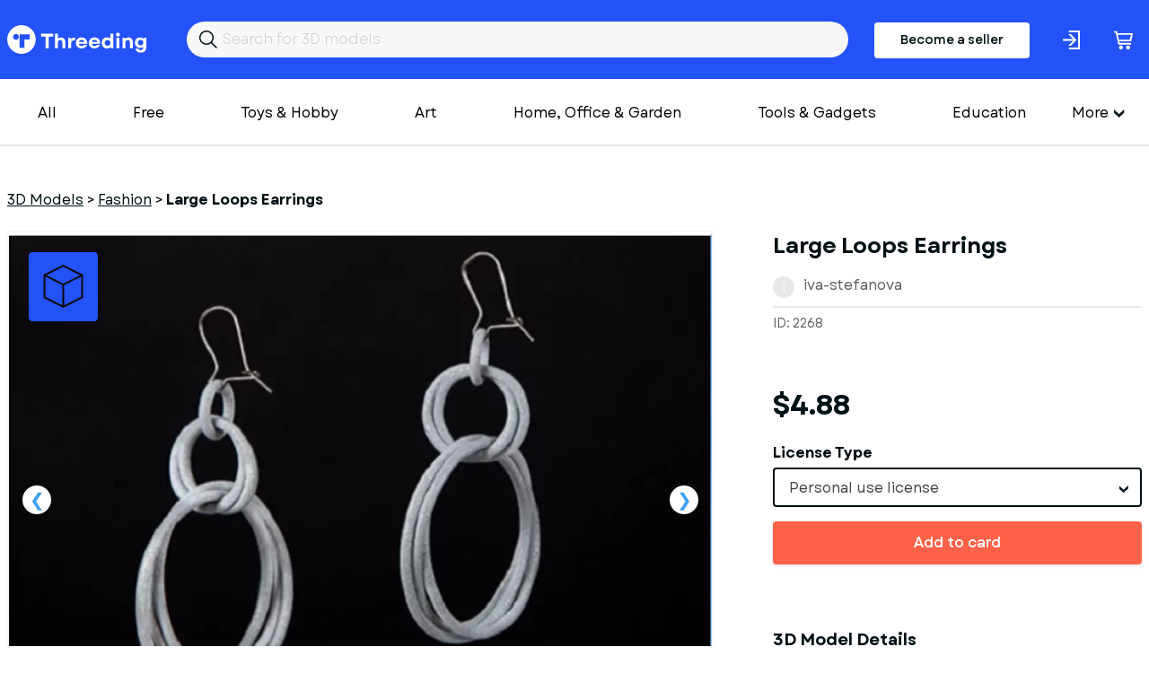

--- FILE ---
content_type: text/html; charset=utf-8
request_url: https://www.threeding.com/3d-model/2268-large-loops-earrings
body_size: 7383
content:
<!doctype html>
<html lang="en" class="theme_threeding">
<head>
    <meta charset="utf-8">
    <meta name="viewport" content="width=device-width, initial-scale=1, maximum-scale=1.0, user-scalable=no">
    <link href="/assets/common.css?f45c1a87" rel="stylesheet" type="text/css">
    
    

<title>Large Loops Earrings  3D Printing Model - Threeding</title><link rel="canonical" href="https://www.threeding.com/3d-model/2268-large-loops-earrings"/><meta property="og:title" content="Large Loops Earrings  3D Printing Model - Threeding" /><meta property="og:url" content="https://www.threeding.com/3d-model/2268-large-loops-earrings" /><script type="application/ld+json">{
    "@context": "https:\/\/schema.org\/",
    "@type": "Product",
    "name": "Large Loops Earrings",
    "image": "https:\/\/cdn.threeding.com\/pi\/vIMw\/4YbvDJqZwRqLGkuCdDvIMw-oaf9.webp",
    "description": "Original earrings model. One small loop, enterlocked in two bigger loops, which in turn are interlocked in three, even bigger loops.\nOriginal earrings model. One small loop, enterlocked in two bigger loops, which in turn are interlocked in three, even bigger loops. Each loop moves independently from the other ones. The model contains one earring, should be printed twice to form a pair.",
    "brand": {
        "@type": "Brand",
        "name": "Threeding"
    },
    "sku": "THR2268",
    "offers": {
        "@type": "Offer",
        "url": "https:\/\/www.threeding.com\/3d-model\/2268-large-loops-earrings",
        "priceCurrency": "USD",
        "price": "4.88",
        "priceValidUntil": "2032-08-10",
        "availability": "https:\/\/schema.org\/InStock",
        "itemCondition": "https:\/\/schema.org\/NewCondition"
    }
}</script><meta name="csrf-token" content="8Saf9nKJ7NMWeIjvEFEhlXmxzXQ1ybC2CmWGZ0arHElLn60ELY3NsPKAFkBG4osbRoN7qsHIjNnggVXiBC2PegVkECrQ9QEokC4ZKBt5Mf9MFWsDLJxdJdS6xxTXJBjU">
    <link rel="icon" type="image/x-icon" href="/favicon.ico">

    <!-- Google tag (gtag.js) -->
    <script async src="https://www.googletagmanager.com/gtag/js?id=G-775SS4K18B"></script>
    <script>
		window.dataLayer = window.dataLayer || [];

		function gtag() {
			dataLayer.push(arguments);
		}

		gtag('js', new Date());
		gtag('config', 'G-775SS4K18B', {'anonymize_ip': true});
    </script>

    </head>
<body>

<header>

    <div class="container">
        <div class="inner">
            <a href="/" id="logo">Threeding</a>
            <form id="header-search" method="get" action="/category/all">
                <input id="header-search-input" name="keyword" value="" placeholder="Search for 3D models">
            </form>

                            <a href="/become-seller" class="button-become-seller login-pop">Become a seller</a>
                        
                <div class="login-header login-popup" rel="uxt-header__login-trigger-icon"></div>

            
            <a href="/cart">
                <div class="basket">
                    <div class="icon"></div>
                                            <span id="shopping-cart-count-indicator" class="shopping-cart-count empty"
                              rel="uxt-header__shopping-cart-count">0</span>
                                    </div>
            </a>


        </div>
    </div>


</header>


<div class="main-menu-wrapper">
    <div class="container">


        <nav id="main-menu" itemscope="itemscope" itemtype="https://schema.org/SiteNavigationElement">

            <ul class='visible-links'>
                <li><a href="/category/all">All</a></li>
                <li><a href="/category/free">Free</a>
                </li>

                
                    <li><a href="/category/toys-hobby">Toys &amp; Hobby</a></li>
                
                    <li><a href="/category/art">Art</a></li>
                
                    <li><a href="/category/home-office-garden">Home, Office &amp; Garden</a></li>
                
                    <li><a href="/category/tools-gadgets">Tools &amp; Gadgets</a></li>
                
                    <li><a href="/category/education">Education</a></li>
                
                    <li><a href="/category/fashion">Fashion</a></li>
                
                    <li><a href="/category/historical">Historical</a></li>
                
                    <li><a href="/category/other">Other</a></li>
                
                    <li><a href="/category/adult">Adult</a></li>
                            </ul>
            <div class="wrapper-more">
                <div class="hamburger">More</div>
                <ul class='hidden-links hidden'>
                    
                        
                    
                                                    <li><a href="/category/art">Art</a></li>
                        
                    
                                                    <li><a href="/category/home-office-garden">Home, Office &amp; Garden</a></li>
                        
                    
                                                    <li><a href="/category/tools-gadgets">Tools &amp; Gadgets</a></li>
                        
                    
                                                    <li><a href="/category/education">Education</a></li>
                        
                    
                                                    <li><a href="/category/fashion">Fashion</a></li>
                        
                    
                                                    <li><a href="/category/historical">Historical</a></li>
                        
                    
                                                    <li><a href="/category/other">Other</a></li>
                        
                    
                                                    <li><a href="/category/adult">Adult</a></li>
                        
                                    </ul>
            </div>

            <div class="mobile-main-menu">
                <div class="mobile-menu-header">
                    <div class="mobile-menu-bar-wrapper">
                        <div class="mobile-menu-bar"></div>
                        <div class="mobile-menu-bar"></div>
                        <div class="mobile-menu-bar"></div>
                    </div>
                    <div class="mobile-menu-close"></div>
                    Categories
                </div>
                <ul class="mobile-menu-items">
                    <li><a href="/category/all">All</a></li>
                                            <li><a href="/category/toys-hobby">Toys &amp; Hobby</a></li>
                                            <li><a href="/category/art">Art</a></li>
                                            <li><a href="/category/home-office-garden">Home, Office &amp; Garden</a></li>
                                            <li><a href="/category/tools-gadgets">Tools &amp; Gadgets</a></li>
                                            <li><a href="/category/education">Education</a></li>
                                            <li><a href="/category/fashion">Fashion</a></li>
                                            <li><a href="/category/historical">Historical</a></li>
                                            <li><a href="/category/other">Other</a></li>
                                            <li><a href="/category/adult">Adult</a></li>
                                    </ul>
            </div>
        </nav>


    </div>
</div>
<div id="wrapper-website">


    
    <section class="model-single">
        <div class="container">
            <ol class="breadcrumb" itemscope="" itemtype="https://schema.org/BreadcrumbList">
                <li itemprop="itemListElement" itemscope="" itemtype="https://schema.org/ListItem"
                    class="breadcrumb-item">
                    <a itemprop="item" href="https://www.threeding.com"><span itemprop="name">3D Models</span></a> >
                    <meta itemprop="position" content="1">
                </li>
                <li itemprop="itemListElement" itemscope="" itemtype="https://schema.org/ListItem"
                    class="breadcrumb-item">
                    <a itemprop="item" href="/category/fashion"><span
                                itemprop="name">Fashion</span></a> >
                    <meta itemprop="position" content="2">
                </li>
                <li class="breadcrumb-item active" itemprop="itemListElement" itemscope=""
                    itemtype="https://schema.org/ListItem">
                    <span itemprop="name" >Large Loops Earrings</span>
                    <meta itemprop="position" content="3">
                </li>
            </ol>

            <div class="columns">

                <div class="col-xxl-8 col-xl-8">
                    <div id="model-single-inner">

                        <div class="model-single-gallery-wrapper ">

                            <div class="threed-view-button">3d model viewer</div>
                                                            <script>
									var __thr3dv = ["https:\/\/cdn.threeding.com\/3dviewer\/ziqk\/4YbvDJaLGAMCvd0zbiziqk\/1-35n4DI.3dvx"]
                                </script>
                                <div id="threeding-3d-viewer"></div>
                            

                            <div class="model-gallery">
                                                                    <div>
                                        <div class="frame">
                                            <span class="helper">
                                            <img src="https://cdn.threeding.com/pi/vIMw/4YbvDJqZwRqLGkuCdDvIMw-3YmA.webp"
                                                 alt="Large&#x20;Loops&#x20;Earrings - Model preview 1">
                                            </span>
                                        </div>
                                    </div>
                                                                    <div>
                                        <div class="frame">
                                            <span class="helper">
                                            <img src="https://cdn.threeding.com/pi/oz2V/4YbvDJrO92PbaHaoMwoz2V-TNbs.webp"
                                                 alt="Large&#x20;Loops&#x20;Earrings - Model preview 2">
                                            </span>
                                        </div>
                                    </div>
                                                                    <div>
                                        <div class="frame">
                                            <span class="helper">
                                            <img src="https://cdn.threeding.com/pi/sMB5/4YbvDJsKWzmngr3ktUsMB5-4PHO.webp"
                                                 alt="Large&#x20;Loops&#x20;Earrings - Model preview 3">
                                            </span>
                                        </div>
                                    </div>
                                                            </div>

                        </div>
                        <div class="model-gallery-navigation ">
                                                            <div><span><img src="https://cdn.threeding.com/pi/vIMw/4YbvDJqZwRqLGkuCdDvIMw-MkNO.webp"
                                          alt="Large&#x20;Loops&#x20;Earrings - Model thumbnail 1"></span>
                                </div>
                                                            <div><span><img src="https://cdn.threeding.com/pi/oz2V/4YbvDJrO92PbaHaoMwoz2V-C73H.webp"
                                          alt="Large&#x20;Loops&#x20;Earrings - Model thumbnail 2"></span>
                                </div>
                                                            <div><span><img src="https://cdn.threeding.com/pi/sMB5/4YbvDJsKWzmngr3ktUsMB5-17sjO.webp"
                                          alt="Large&#x20;Loops&#x20;Earrings - Model thumbnail 3"></span>
                                </div>
                                                    </div>


                    </div>

                </div>
                <div class="col-xxl-4 col-xl-4">
                    <h1 >Large Loops Earrings</h1>
                    <div id="seller-details">
                        <div id="avatar-container">
                            <div id="avatar-letter">i</div>
                        </div>
                        <a href="/designer/iva-stefanova">iva-stefanova</a>
                    </div>

                    <div id="general-info">
                        <div>
                            ID: 2268
                        </div>
                        <div>

                        </div>

                    </div>
                                                                        <div id="model-price">$4.88</div>
                            <form id="add-to-cart-form" method="post">
                                <input type="hidden" name="_token" value="8Saf9nKJ7NMWeIjvEFEhlXmxzXQ1ybC2CmWGZ0arHElLn60ELY3NsPKAFkBG4osbRoN7qsHIjNnggVXiBC2PegVkECrQ9QEokC4ZKBt5Mf9MFWsDLJxdJdS6xxTXJBjU" />
                                <div class="form-error-container"></div>
                                <div class="form-group" style="margin-bottom:16px;">
                                    <input type="hidden" name="model_id" value="2268"/>
                                    <label>License Type</label>

                                    <select class="form-control styled-select" name="license_id">
                                                                                    <option value="1"
                                                    data-price-before-tax="$4.88">Personal use license</option>
                                        
                                    </select>

                                </div>
                                <button class="btn btn-orange btn-fw with-static-loader" rel="uxt-purchase-model-form__button">Add to card</button>
                            </form>
                                            
                    <div class="model-single-details">
                        <h2>3D Model Details</h2>
                        <ul>
                            <li>
                                <div id="texture">
                                    <div class="icon"></div>
                                    Texture: <b>No</b></div>
                            </li>
                            <li>
                                <div id="multipart-model">
                                    <div class="icon"></div>
                                    Multipart model: <b>No</b></div>
                            </li>
                            <li>
                                <div id="file-format">
                                    <div class="icon"></div>
                                    File format: <b>stl</b></div>
                            </li>
                            <li>
                                <div id="file-size">
                                    <div class="icon"></div>
                                    File size: <b> 3.51 MB</b></div>
                            </li>
                            <li>
                                <div id="upload-date">
                                    <div class="icon"></div>
                                    Upload date: <b>01/23/2015</b></div>
                            </li>
                            <li>
                                <div id="last-update">
                                    <div class="icon"></div>
                                    Last update: <b>01/23/2015</b></div>
                            </li>
                        </ul>
                    </div>


                </div>
                <div class="col-xxl-6 col-xs-12">
                    <div class="model-single-description">
                        <div class="model-single-description-title">Description</div>
                        <div >Original earrings model. One small loop, enterlocked in two bigger loops, which in turn are interlocked in three, even bigger loops.<br />
Original earrings model. One small loop, enterlocked in two bigger loops, which in turn are interlocked in three, even bigger loops. Each loop moves independently from the other ones. The model contains one earring, should be printed twice to form a pair.</div>
                    </div>
                    <div class="model-single-tag">
                        <div class="model-single-tag-title">Tags</div>
                        <ul>
                                                                                                <li><a href="/tag/jewelry"
                                           >jewelry</a>
                                    </li>
                                    
                                                                                                <li><a href="/tag/earrings"
                                           >earrings</a>
                                    </li>
                                    
                                                                                                    <li >loops</li>
                                
                                                    </ul>
                    </div>
                    <div class="report-this-design" data-model-id="2268">Report this design</div>
                </div>
                <div class="col-xxl-4 col-xxl-2-offset th-mt50-sm">
                                            
                        <script async src="https://pagead2.googlesyndication.com/pagead/js/adsbygoogle.js?client=ca-pub-7093383130684884"
        crossorigin="anonymous"></script>
<!-- Product inner page -->
<ins class="adsbygoogle"
     style="display:block"
     data-ad-client="ca-pub-7093383130684884"
     data-ad-slot="4635485984"
     data-ad-format="auto"
     data-full-width-responsive="true"></ins>
<script>
	(adsbygoogle = window.adsbygoogle || []).push({});
</script>                    
                </div>
            </div>

        </div>


    </section>
    <section class="model-seller-more">
        <div class="container">
            <div class="columns">
                <div class="col-xl-6 text-xl-left text-xs-left">
                    <h3>More models from <b>iva-stefanova</b></h3>
                </div>
                <div class="col-xl-6 text-xl-right text-xs-left">
                    <a class="view-all" href="/designer/iva-stefanova">See all &#8594;</a>
                </div>
            </div>
        </div>
    </section>

    <section class="models-listing th-mb102-lg">
        <div class="container">
            <div class="columns">
                                                    <div class="col-xxl-3 col-xl-3 col-md-4 col-xs-6">
                        <div class="item">
                            <a href="/3d-model/2514-fairy-tail-logo-pendant">
                                <div class="preview">
                                                                            <img class="bottom" alt="" src="https://cdn.threeding.com/pi/TSjW/4YbvE0cmhM9Zc0N34ITSjW-MyAW.webp"/>
                                                                                    <img class="top" alt="" src="https://cdn.threeding.com/pi/pdHM/4YbvE0evApZrrfOlMfpdHM-wu0b.webp"/>
                                                                            
                                </div>
                            </a>
                            <a href="/3d-model/2514-fairy-tail-logo-pendant"
                               class="title ">Fairy Tail Logo Pendant</a>
                            iva-stefanova
                            <p class="price"> $9.76 </p>
                        </div>
                    </div>
                                    <div class="col-xxl-3 col-xl-3 col-md-4 col-xs-6">
                        <div class="item">
                            <a href="/3d-model/2513-tokyo-ghoul-bunny-pendant">
                                <div class="preview">
                                                                            <img class="bottom" alt="" src="https://cdn.threeding.com/pi/PpnF/4YbvE0OMu6jfQRfJuUPpnF-tXTJ.webp"/>
                                                                                    <img class="top" alt="" src="https://cdn.threeding.com/pi/K2R0/4YbvE0QR5J5W3iVmp4K2R0-c2g7.webp"/>
                                                                            
                                </div>
                            </a>
                            <a href="/3d-model/2513-tokyo-ghoul-bunny-pendant"
                               class="title ">Tokyo Ghoul Bunny Pendant</a>
                            iva-stefanova
                            <p class="price"> $12.20 </p>
                        </div>
                    </div>
                                    <div class="col-xxl-3 col-xl-3 col-md-4 col-xs-6">
                        <div class="item">
                            <a href="/3d-model/2300-super-mario-mushroom-earrings">
                                <div class="preview">
                                                                            <img class="bottom" alt="" src="https://cdn.threeding.com/pi/0C1j/4YbvDOl1zTTi4XNia10C1j-12HEy.webp"/>
                                                                                    <img class="top" alt="" src="https://cdn.threeding.com/pi/4gxV/4YbvDOma6O8414OzcY4gxV-dPkk.webp"/>
                                                                            
                                </div>
                            </a>
                            <a href="/3d-model/2300-super-mario-mushroom-earrings"
                               class="title ">Super Mario Mushroom Earrings</a>
                            iva-stefanova
                            <p class="price"> $4.88 </p>
                        </div>
                    </div>
                                    <div class="col-xxl-3 col-xl-3 col-md-4 col-xs-6">
                        <div class="item">
                            <a href="/3d-model/2299-super-mario-mushroom-earrings">
                                <div class="preview">
                                                                            <img class="bottom" alt="" src="https://cdn.threeding.com/pi/DP7S/4YbvDOaJSyN2e4lubbDP7S-2uP8.webp"/>
                                                                                    <img class="top" alt="" src="https://cdn.threeding.com/pi/9wxI/4YbvDOc2bDckHvq4MS9wxI-Aauo.webp"/>
                                                                            
                                </div>
                            </a>
                            <a href="/3d-model/2299-super-mario-mushroom-earrings"
                               class="title ">Super Mario Mushroom Earrings</a>
                            iva-stefanova
                            <p class="price"> $4.88 </p>
                        </div>
                    </div>
                                    <div class="col-xxl-3 col-xl-3 col-md-4 col-xs-6">
                        <div class="item">
                            <a href="/3d-model/2296-pig-earring">
                                <div class="preview">
                                                                            <img class="bottom" alt="" src="https://cdn.threeding.com/pi/IuQn/4YbvDOFWI7OjZmj9fiIuQn-2Pr.webp"/>
                                                                                    <img class="top" alt="" src="https://cdn.threeding.com/pi/c2Gm/4YbvDOHFc8KUrOChbEc2Gm-hm0Y.webp"/>
                                                                            
                                </div>
                            </a>
                            <a href="/3d-model/2296-pig-earring"
                               class="title ">Pig Earring</a>
                            iva-stefanova
                            <p class="price"> $6.10 </p>
                        </div>
                    </div>
                                    <div class="col-xxl-3 col-xl-3 col-md-4 col-xs-6">
                        <div class="item">
                            <a href="/3d-model/2274-old-bike">
                                <div class="preview">
                                                                            <img class="bottom" alt="" src="https://cdn.threeding.com/pi/OYAF/4YbvDKhSIL5RFoeIzUOYAF-mAhJ.webp"/>
                                                                                    <img class="top" alt="" src="https://cdn.threeding.com/pi/HbxI/4YbvDKj80dtBxGBOwgHbxI-HtP6.webp"/>
                                                                            
                                </div>
                            </a>
                            <a href="/3d-model/2274-old-bike"
                               class="title ">Old Bike</a>
                            iva-stefanova
                            <p class="price"> $21.96 </p>
                        </div>
                    </div>
                                    <div class="col-xxl-3 col-xl-3 col-md-4 col-xs-6">
                        <div class="item">
                            <a href="/3d-model/2270-bee-earrings">
                                <div class="preview">
                                                                            <img class="bottom" alt="" src="https://cdn.threeding.com/pi/0gy7/4YbvDKIQ1OCGhEcatF0gy7-w4wk.webp"/>
                                                                                    <img class="top" alt="" src="https://cdn.threeding.com/pi/8oCp/4YbvDKM04uQRqzvCg88oCp-MMzm.webp"/>
                                                                            
                                </div>
                            </a>
                            <a href="/3d-model/2270-bee-earrings"
                               class="title ">The Bee Earrings</a>
                            iva-stefanova
                            <p class="price"> $9.76 </p>
                        </div>
                    </div>
                                    <div class="col-xxl-3 col-xl-3 col-md-4 col-xs-6">
                        <div class="item">
                            <a href="/3d-model/2269-clover-sphere-earring">
                                <div class="preview">
                                                                            <img class="bottom" alt="" src="https://cdn.threeding.com/pi/MCQZ/4YbvDK5JQKlrFFFSMHMCQZ-YIbg.webp"/>
                                                                                    <img class="top" alt="" src="https://cdn.threeding.com/pi/LPqT/4YbvDK7CzPeTKDFNG8LPqT-cbFX.webp"/>
                                                                            
                                </div>
                            </a>
                            <a href="/3d-model/2269-clover-sphere-earring"
                               class="title ">Clover in a sphere Earring</a>
                            iva-stefanova
                            <p class="price"> $6.10 </p>
                        </div>
                    </div>
                
            </div>
        </div>
    </section>

    <section class="model-seller-more">
        <div class="container">
            <div class="columns">
                <div class="col-xl-6 text-xl-left text-xs-left">
                    <h3>More from category <b>Fashion</b></h3>
                </div>
            </div>
        </div>
    </section>

    <section class="models-listing th-mb102-lg">
        <div class="container">
            <div class="columns">
                                                    <div class="col-xxl-3 col-xl-3 col-md-4 col-xs-6">
                        <div class="item">
                            <a href="/3d-model/27921-3d-crown-gold-crown-queen-king-princess-prince-royalty">
                                <div class="preview">
                                                                            <img class="bottom" alt="" src="https://cdn.threeding.com/pi/YlNx/4tTWuHcrIBYVL7x1XcYlNx-PrAV.webp"/>
                                                                                    <img class="top" alt="" src="https://cdn.threeding.com/pi/s6qo/4tTWufGNlPc9M5PqGDs6qo-iEMH.webp"/>
                                                                            
                                </div>
                            </a>
                            <a href="/3d-model/27921-3d-crown-gold-crown-queen-king-princess-prince-royalty"
                               class="title ">3D Crown, Gold Crown, Queen - King - Princess - Prince - Royalty</a>
                            woowconcept3d
                            <p class="price"> $4.99 </p>
                        </div>
                    </div>
                                    <div class="col-xxl-3 col-xl-3 col-md-4 col-xs-6">
                        <div class="item">
                            <a href="/3d-model/27917-heart-mini-bogg-bag-bogg-bag-keychain-love-bogg-bag-beach-bag">
                                <div class="preview">
                                                                            <img class="bottom" alt="" src="https://cdn.threeding.com/pi/qwct/4tTW4abRN2VcmXn9KQqwct-pwSN.webp"/>
                                                                                    <img class="top" alt="" src="https://cdn.threeding.com/pi/UOZQ/4tTW5cQdaYD3RzhbwyUOZQ-pfHW.webp"/>
                                                                            
                                </div>
                            </a>
                            <a href="/3d-model/27917-heart-mini-bogg-bag-bogg-bag-keychain-love-bogg-bag-beach-bag"
                               class="title ">Heart Mini Bogg Bag, Bogg Bag Keychain, Love Bogg Bag, Beach Bag</a>
                            woowconcept3d
                            <p class="price"> $5.49 </p>
                        </div>
                    </div>
                                    <div class="col-xxl-3 col-xl-3 col-md-4 col-xs-6">
                        <div class="item">
                            <a href="/3d-model/27915-mini-bogg-bag-bogg-bag-keychain-stanley-cup-bag-accessories">
                                <div class="preview">
                                                                            <img class="bottom" alt="" src="https://cdn.threeding.com/pi/wTvm/4tTTDgABY1Bf0qAamiwTvm-g7sU.webp"/>
                                                                                    <img class="top" alt="" src="https://cdn.threeding.com/pi/wTvm/4tTTDgABY1Bf0qAamiwTvm-g7sU.webp"/>
                                                                            
                                </div>
                            </a>
                            <a href="/3d-model/27915-mini-bogg-bag-bogg-bag-keychain-stanley-cup-bag-accessories"
                               class="title ">Mini Bogg Bag, Bogg Bag Keychain, Stanley Cup Bag Accessories</a>
                            woowconcept3d
                            <p class="price"> $5.49 </p>
                        </div>
                    </div>
                                    <div class="col-xxl-3 col-xl-3 col-md-4 col-xs-6">
                        <div class="item">
                            <a href="/3d-model/27894-dose-bad-things-guy-saw-fnf-shuks">
                                <div class="preview">
                                                                            <img class="bottom" alt="" src="https://cdn.threeding.com/pi/a7Hk/4tRF0qH0BRUJKTS7NPa7Hk-EZvE.webp"/>
                                                                                    <img class="top" alt="" src="https://cdn.threeding.com/pi/a7Hk/4tRF0qH0BRUJKTS7NPa7Hk-EZvE.webp"/>
                                                                            
                                </div>
                            </a>
                            <a href="/3d-model/27894-dose-bad-things-guy-saw-fnf-shuks"
                               class="title ">dose bad things guy saw fnf shuks</a>
                            godspider08
                            <p class="price"> $25.00 </p>
                        </div>
                    </div>
                                    <div class="col-xxl-3 col-xl-3 col-md-4 col-xs-6">
                        <div class="item">
                            <a href="/3d-model/27867-luxury-wrist-watch-display-stand">
                                <div class="preview">
                                                                            <img class="bottom" alt="" src="https://cdn.threeding.com/pi/D9sy/4tQipAbiQ0Vc1tKfQoD9sy-vwJi.webp"/>
                                                                                    <img class="top" alt="" src="https://cdn.threeding.com/pi/YZEv/4tQiqFYEP8TLOttlSWYZEv-2UKG.webp"/>
                                                                            
                                </div>
                            </a>
                            <a href="/3d-model/27867-luxury-wrist-watch-display-stand"
                               class="title ">Luxury Wrist Watch Display Stand</a>
                            imstardust
                            <p class="price"> $1.00 </p>
                        </div>
                    </div>
                                    <div class="col-xxl-3 col-xl-3 col-md-4 col-xs-6">
                        <div class="item">
                            <a href="/3d-model/27823-3d-christmas-earrings-set-3-pairs-of-bundle-dangle-earring">
                                <div class="preview">
                                                                            <img class="bottom" alt="" src="https://cdn.threeding.com/pi/J3JQ/4tPEKZoDbx2R8jCqUnJ3JQ-AWVx.webp"/>
                                                                                    <img class="top" alt="" src="https://cdn.threeding.com/pi/AbTG/4tPEL0wofzIzRl1FPuAbTG-100hY.webp"/>
                                                                            
                                </div>
                            </a>
                            <a href="/3d-model/27823-3d-christmas-earrings-set-3-pairs-of-bundle-dangle-earring"
                               class="title ">3D Christmas Earrings Set, 3 pairs of Bundle, Dangle Earring</a>
                            woowconcept3d
                            <p class="price"> $8.99 </p>
                        </div>
                    </div>
                                    <div class="col-xxl-3 col-xl-3 col-md-4 col-xs-6">
                        <div class="item">
                            <a href="/3d-model/27691-ornate-ship">
                                <div class="preview">
                                                                            <img class="bottom" alt="" src="https://cdn.threeding.com/pi/phSG/4tJWYa5jXoe8arhsDXphSG-uzlu.webp"/>
                                                                                    <img class="top" alt="" src="https://cdn.threeding.com/pi/phSG/4tJWYa5jXoe8arhsDXphSG-uzlu.webp"/>
                                                                            
                                </div>
                            </a>
                            <a href="/3d-model/27691-ornate-ship"
                               class="title ">ornate ship</a>
                            openair
                            <p class="price"> $0.00 </p>
                        </div>
                    </div>
                                    <div class="col-xxl-3 col-xl-3 col-md-4 col-xs-6">
                        <div class="item">
                            <a href="/3d-model/27682-judy-hopps-mask">
                                <div class="preview">
                                                                            <img class="bottom" alt="" src="https://cdn.threeding.com/pi/LEjX/4tEC6euzz9TSjmVS3LLEjX-zZaZ.webp"/>
                                                                                    <img class="top" alt="" src="https://cdn.threeding.com/pi/zag2/4tEC7LjzfkXkuvluzPzag2-Mg4V.webp"/>
                                                                            
                                </div>
                            </a>
                            <a href="/3d-model/27682-judy-hopps-mask"
                               class="title ">Judy Hopps MASK</a>
                            zaider
                            <p class="price"> $13.00 </p>
                        </div>
                    </div>
                                    <div class="col-xxl-3 col-xl-3 col-md-4 col-xs-6">
                        <div class="item">
                            <a href="/3d-model/27674-sleeping-leopard">
                                <div class="preview">
                                                                            <img class="bottom" alt="" src="https://cdn.threeding.com/pi/i7MR/4tBzcidxg8FVYFwTBti7MR-G0Hy.webp"/>
                                                                                    <img class="top" alt="" src="https://cdn.threeding.com/pi/2H6e/4tBzd6XDjgTjtnyjgw2H6e-W7di.webp"/>
                                                                            
                                </div>
                            </a>
                            <a href="/3d-model/27674-sleeping-leopard"
                               class="title ">sleeping leopard</a>
                            has29
                            <p class="price"> $20.00 </p>
                        </div>
                    </div>
                
            </div>
        </div>
    </section>



<div class="modal-wrapper">
    <div class="modal-wrapper-inner">
        <div class="close-modal-button"></div>
        <div class="model-wrapper-inner-container"></div>
    </div>
</div>
</div>
<footer>
    <div id="wrapper-footer-upper">
        <div class="container">
            <div class="columns">
                <div class="col-xxl-7 col-lg-7 col-md-12">
                    <a href="/" id="logo">Threeding</a>
                </div>
                <div class="col-xxl-5 col-lg-5 col-md-12">

                    <ul class="footer-social-links">
                        <li><a target="_blank" href="https://www.facebook.com/Threeding"><span
                                        class="facebok-white-icon"></span></a></li>
                        <li><a target="_blank" href="https://www.instagram.com/threedingdotcom/"><span
                                        class="instagram-white-icon"></span></a></li>
                        <li><a target="_blank" href="https://twitter.com/Threeding"><span
                                        class="twitter-white-icon"></span></a></li>
                                                                        <li><a target="_blank" href="https://www.youtube.com/c/Threeding"><span
                                        class="youtube-white-icon"></span></a></li>
                    </ul>

                </div>
            </div>
        </div>
    </div>
    <div id="wrapper-footer-middle">
        <div class="container">
            <div class="inner">
                <div class="footer-info-box">
                    <div class="footer-info-box-title">Company</div>
                    <ul>
                        <li><a href="/about-us">About us</a></li>
                        <li><a href="/contact-us">Contact us</a></li>
                    </ul>
                </div>
                <div class="footer-info-box">
                    <div class="footer-info-box-title">More</div>
                    <ul>
                        <li><a href="/blog">Blog</a></li>
                        <li><a href="/links">Links</a></li>
                    </ul>
                </div>
                <div class="footer-info-box">
                    <div class="footer-info-box-title">Help</div>
                    <ul>
                        <li><a href="/design-guide">Design guide</a></li>
                        <li><a href="/faq">FAQ</a></li>
                        <li><a href="/support">Support</a></li>
                    </ul>
                </div>
                <div class="footer-info-box">
                    <div class="footer-info-box-title">Legal</div>
                    <ul>
                        <li><a href="/terms-and-conditions">Terms & Conditions</a></li>
                        <li><a href="/privacy-policy">Privacy Policy</a></li>
                        <li><a href="/licensing">Licensing</a></li>
                    </ul>
                </div>
            </div>
            <div class="inner">
                    <form id="footer-newsletter" action="" method="POST">

                        <div class="form-group">
                            <label>Join our newsletter</label>
                            <input id="footer-newsletter-input" type="text" name="email" placeholder="Your email"/>
                        </div>
                        <div class="form-button">
                            <button type="submit" class="btn btn-primary" value="Send">Sign me up</button>
                        </div>
                        <div class="form-error-container"></div>
                        <div class="footer-newsletter-legend">By subscribing to our newsletter, you agree to receive
                            emails from threeding.com
                        </div>
                    </form>
            </div>

            <div class="inner">
                <ul class="footer-social-links-mobile">
                    <li><a target="_blank" href="https://www.facebook.com/Threeding"><span
                                    class="facebok-white-icon"></span></a></li>
                    <li><a target="_blank" href="https://www.facebook.com/Threeding"><span
                                    class="instagram-white-icon"></span></a></li>
                    <li><a target="_blank" href="https://www.facebook.com/Threeding"><span
                                    class="twitter-white-icon"></span></a></li>
                    <li><a target="_blank" href="https://www.facebook.com/Threeding"><span
                                    class="youtube-white-icon"></span></a></li>
                </ul>
            </div>
        </div>
    </div>


    <div class="footer-bar">
        <div class="container">
            <div class="columns">
                <div class="col-md-12 text-center">
                    Copyright &copy; 2014-2026 Threeding. All rights reserved. <a href="#"
                                                                                                   data-cc="c-settings"
                                                                                                   id="cookie-settings">Cookies
                        Settings</a>
                </div>
            </div>
        </div>
    </div>

</footer>

<script src="/assets/common.js?f45c1a87"></script>
    <script src="/assets/product_view.js?f45c1a87"></script>

</body>
</html>

--- FILE ---
content_type: text/html; charset=utf-8
request_url: https://www.google.com/recaptcha/api2/aframe
body_size: 268
content:
<!DOCTYPE HTML><html><head><meta http-equiv="content-type" content="text/html; charset=UTF-8"></head><body><script nonce="WAM2zE3exn1PJ6JGTJwIdg">/** Anti-fraud and anti-abuse applications only. See google.com/recaptcha */ try{var clients={'sodar':'https://pagead2.googlesyndication.com/pagead/sodar?'};window.addEventListener("message",function(a){try{if(a.source===window.parent){var b=JSON.parse(a.data);var c=clients[b['id']];if(c){var d=document.createElement('img');d.src=c+b['params']+'&rc='+(localStorage.getItem("rc::a")?sessionStorage.getItem("rc::b"):"");window.document.body.appendChild(d);sessionStorage.setItem("rc::e",parseInt(sessionStorage.getItem("rc::e")||0)+1);localStorage.setItem("rc::h",'1769131491903');}}}catch(b){}});window.parent.postMessage("_grecaptcha_ready", "*");}catch(b){}</script></body></html>

--- FILE ---
content_type: image/svg+xml
request_url: https://www.threeding.com/assets/images/basket.287cae24bc347e9ef648.svg
body_size: -83
content:
<?xml version="1.0" encoding="utf-8"?>
<!-- Generator: Adobe Illustrator 22.1.0, SVG Export Plug-In . SVG Version: 6.00 Build 0)  -->
<svg version="1.1" id="Layer_1" xmlns="http://www.w3.org/2000/svg" xmlns:xlink="http://www.w3.org/1999/xlink" x="0px" y="0px"
	 viewBox="0 0 26 26" style="enable-background:new 0 0 26 26;" xml:space="preserve">
<style type="text/css">
	.st0{fill:#FFFFFF;}
</style>
<g id="redy_icons">
	<path class="st0" d="M25,4.4H5.5L5,2H1v2h2.4l3.1,14.8h16v-2H8.1l-0.4-2h15.1L25,4.4z M21.1,12.8H7.3L5.9,6.4h16.6L21.1,12.8z"/>
	<path class="st0" d="M18.9,20c-1.4,0-2.5,1.1-2.5,2.5s1.1,2.5,2.5,2.5s2.5-1.1,2.5-2.5S20.3,20,18.9,20z"/>
	<path class="st0" d="M9.9,20c-1.4,0-2.5,1.1-2.5,2.5S8.6,25,9.9,25s2.5-1.1,2.5-2.5S11.3,20,9.9,20z"/>
</g>
</svg>
